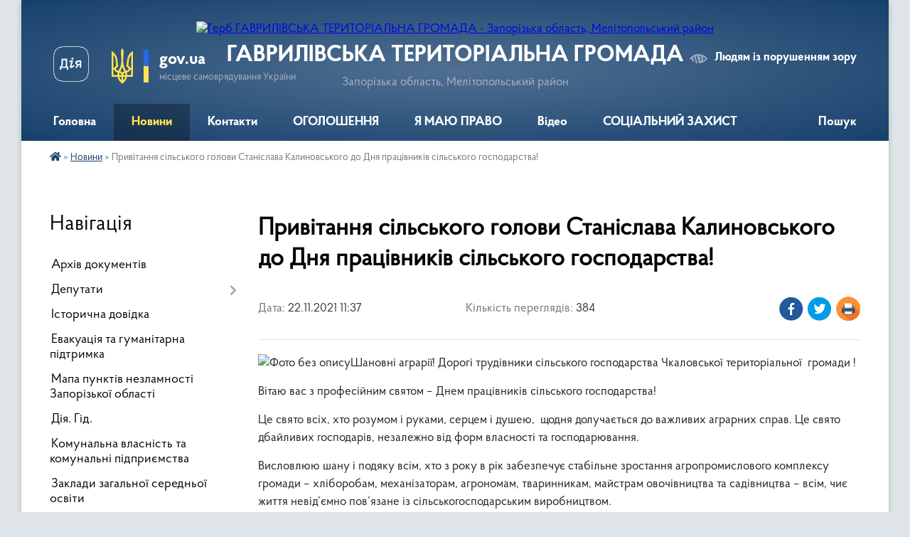

--- FILE ---
content_type: text/html; charset=UTF-8
request_url: https://chkalovska-gromada.gov.ua/news/1637574097/
body_size: 14441
content:
<!DOCTYPE html>
<html lang="uk">
<head>
	<!--[if IE]><meta http-equiv="X-UA-Compatible" content="IE=edge"><![endif]-->
	<meta charset="utf-8">
	<meta name="viewport" content="width=device-width, initial-scale=1">
	<!--[if IE]><script>
		document.createElement('header');
		document.createElement('nav');
		document.createElement('main');
		document.createElement('section');
		document.createElement('article');
		document.createElement('aside');
		document.createElement('footer');
		document.createElement('figure');
		document.createElement('figcaption');
	</script><![endif]-->
	<title>Привітання сільського голови Станіслава Калиновського  до  Дня працівників сільського господарства! | ГАВРИЛІВСЬКА ТЕРИТОРІАЛЬНА ГРОМАДА</title>
	<meta name="description" content="Шановні аграрії! Дорогі трудівники сільського господарства Чкаловської територіальної  громади !. . Вітаю вас з професійним святом &amp;ndash; Днем працівників сільського господарства!. . Це свято всіх, хто розумом і руками, серцем і душею">
	<meta name="keywords" content="Привітання, сільського, голови, Станіслава, Калиновського, , до, , Дня, працівників, сільського, господарства!, |, ГАВРИЛІВСЬКА, ТЕРИТОРІАЛЬНА, ГРОМАДА">

	
		<meta property="og:image" content="https://rada.info/upload/users_files/25970923/895db53da376ab752545ebd6d5f6a4fc.jpg">
	<meta property="og:image:width" content="267">
	<meta property="og:image:height" content="189">
			<meta property="og:title" content="Привітання сільського голови Станіслава Калиновського  до  Дня працівників сільського господарства!">
			<meta property="og:description" content="Шановні аграрії! Дорогі трудівники сільського господарства Чкаловської територіальної&amp;nbsp; громади !">
			<meta property="og:type" content="article">
	<meta property="og:url" content="https://chkalovska-gromada.gov.ua/news/1637574097/">
		
		<link rel="apple-touch-icon" sizes="57x57" href="https://gromada.org.ua/apple-icon-57x57.png">
	<link rel="apple-touch-icon" sizes="60x60" href="https://gromada.org.ua/apple-icon-60x60.png">
	<link rel="apple-touch-icon" sizes="72x72" href="https://gromada.org.ua/apple-icon-72x72.png">
	<link rel="apple-touch-icon" sizes="76x76" href="https://gromada.org.ua/apple-icon-76x76.png">
	<link rel="apple-touch-icon" sizes="114x114" href="https://gromada.org.ua/apple-icon-114x114.png">
	<link rel="apple-touch-icon" sizes="120x120" href="https://gromada.org.ua/apple-icon-120x120.png">
	<link rel="apple-touch-icon" sizes="144x144" href="https://gromada.org.ua/apple-icon-144x144.png">
	<link rel="apple-touch-icon" sizes="152x152" href="https://gromada.org.ua/apple-icon-152x152.png">
	<link rel="apple-touch-icon" sizes="180x180" href="https://gromada.org.ua/apple-icon-180x180.png">
	<link rel="icon" type="image/png" sizes="192x192"  href="https://gromada.org.ua/android-icon-192x192.png">
	<link rel="icon" type="image/png" sizes="32x32" href="https://gromada.org.ua/favicon-32x32.png">
	<link rel="icon" type="image/png" sizes="96x96" href="https://gromada.org.ua/favicon-96x96.png">
	<link rel="icon" type="image/png" sizes="16x16" href="https://gromada.org.ua/favicon-16x16.png">
	<link rel="manifest" href="https://gromada.org.ua/manifest.json">
	<meta name="msapplication-TileColor" content="#ffffff">
	<meta name="msapplication-TileImage" content="https://gromada.org.ua/ms-icon-144x144.png">
	<meta name="theme-color" content="#ffffff">
	
	
		<meta name="robots" content="">
	
    <link rel="preload" href="https://cdnjs.cloudflare.com/ajax/libs/font-awesome/5.9.0/css/all.min.css" as="style">
	<link rel="stylesheet" href="https://cdnjs.cloudflare.com/ajax/libs/font-awesome/5.9.0/css/all.min.css" integrity="sha512-q3eWabyZPc1XTCmF+8/LuE1ozpg5xxn7iO89yfSOd5/oKvyqLngoNGsx8jq92Y8eXJ/IRxQbEC+FGSYxtk2oiw==" crossorigin="anonymous" referrerpolicy="no-referrer" />

    <link rel="preload" href="//gromada.org.ua/themes/km2/css/styles_vip.css?v=3.34" as="style">
	<link rel="stylesheet" href="//gromada.org.ua/themes/km2/css/styles_vip.css?v=3.34">
	<link rel="stylesheet" href="//gromada.org.ua/themes/km2/css/124/theme_vip.css?v=1768834594">
	
		<!--[if lt IE 9]>
	<script src="https://oss.maxcdn.com/html5shiv/3.7.2/html5shiv.min.js"></script>
	<script src="https://oss.maxcdn.com/respond/1.4.2/respond.min.js"></script>
	<![endif]-->
	<!--[if gte IE 9]>
	<style type="text/css">
		.gradient { filter: none; }
	</style>
	<![endif]-->

</head>
<body class="">

	<a href="#top_menu" class="skip-link link" aria-label="Перейти до головного меню (Alt+1)" accesskey="1">Перейти до головного меню (Alt+1)</a>
	<a href="#left_menu" class="skip-link link" aria-label="Перейти до бічного меню (Alt+2)" accesskey="2">Перейти до бічного меню (Alt+2)</a>
    <a href="#main_content" class="skip-link link" aria-label="Перейти до головного вмісту (Alt+3)" accesskey="3">Перейти до текстового вмісту (Alt+3)</a>




	
	<div class="wrap">
		
		<header>
			<div class="header_wrap">
				<div class="logo">
					<a href="https://chkalovska-gromada.gov.ua/" id="logo" class="form_2">
						<img src="https://rada.info/upload/users_files/25970923/gerb/images-4.png" alt="Герб ГАВРИЛІВСЬКА ТЕРИТОРІАЛЬНА ГРОМАДА - Запорізька область, Мелітопольський район">
					</a>
				</div>
				<div class="title">
					<div class="slogan_1">ГАВРИЛІВСЬКА ТЕРИТОРІАЛЬНА ГРОМАДА</div>
					<div class="slogan_2">Запорізька область, Мелітопольський район</div>
				</div>
				<div class="gov_ua_block">
					<a class="diia" href="https://diia.gov.ua/" target="_blank" rel="nofollow" title="Державні послуги онлайн"><img src="//gromada.org.ua/themes/km2/img/diia.png" alt="Логотип Diia"></a>
					<img src="//gromada.org.ua/themes/km2/img/gerb.svg" class="gerb" alt="Герб України">
					<span class="devider"></span>
					<div class="title">
						<b>gov.ua</b>
						<span>місцеве самоврядування України</span>
					</div>
				</div>
								<div class="alt_link">
					<a href="#" rel="nofollow" title="Режим високої контастності" onclick="return set_special('e4eb92d7a6374fa1995d0eff98c0f9f57994c9bf');">Людям із порушенням зору</a>
				</div>
								
				<section class="top_nav">
					<nav class="main_menu" id="top_menu">
						<ul>
														<li class="">
								<a href="https://chkalovska-gromada.gov.ua/main/"><span>Головна</span></a>
																							</li>
														<li class="active has-sub">
								<a href="https://chkalovska-gromada.gov.ua/news/"><span>Новини</span></a>
																<button onclick="return show_next_level(this);" aria-label="Показати підменю"></button>
																								<ul>
																		<li>
										<a href="https://chkalovska-gromada.gov.ua/pensijnij-fond-ukraini-informue-07-58-02-12-12-2018/">Новини Пенсійного фонду України</a>
																													</li>
																		<li>
										<a href="https://chkalovska-gromada.gov.ua/derzhavna-fiskalna-sluzhba-informue-16-55-35-09-11-2018/">Новини Державної податкової служби України</a>
																													</li>
																		<li>
										<a href="https://chkalovska-gromada.gov.ua/informue-veselivskij-rajonnij-sektor-filii-derzhavnoi-ustanovi-centr-probacii-v-zaporizkij-oblasti-09-44-35-25-02-2020/">Новини ВЕСЕЛІВСЬКОГО РАЙОННОГО СЕКТОРУ  Філії Державної установи «Центр пробації» в Запорізькій області</a>
																													</li>
																		<li>
										<a href="https://chkalovska-gromada.gov.ua/sluzhba-zajnyatosti-informue-10-22-02-16-11-2018/">Новини Запорізького обласного центру зайнятості</a>
																													</li>
																		<li>
										<a href="https://chkalovska-gromada.gov.ua/novini-13-19-52-10-06-2021/">новини</a>
																													</li>
																										</ul>
															</li>
														<li class="">
								<a href="https://chkalovska-gromada.gov.ua/feedback/"><span>Контакти</span></a>
																							</li>
														<li class="">
								<a href="https://chkalovska-gromada.gov.ua/more_news/"><span>ОГОЛОШЕННЯ</span></a>
																							</li>
														<li class="">
								<a href="https://chkalovska-gromada.gov.ua/ya-maju-pravo-13-54-53-10-12-2018/"><span>Я МАЮ ПРАВО</span></a>
																							</li>
														<li class="">
								<a href="https://chkalovska-gromada.gov.ua/video-09-52-39-06-05-2020/"><span>Вiдео</span></a>
																							</li>
														<li class=" has-sub">
								<a href="https://chkalovska-gromada.gov.ua/socialnij-zahist-14-21-31-21-01-2025/"><span>СОЦІАЛЬНИЙ ЗАХИСТ</span></a>
																<button onclick="return show_next_level(this);" aria-label="Показати підменю"></button>
																								<ul>
																		<li>
										<a href="https://chkalovska-gromada.gov.ua/socialna-pidtrimka-chleniv-simej-vijskovosluzhbovciv-yaki-znikli-bezvisti-zahopleni-v-polon-abo-zaruchnikami-internovani-u-nejtralnih-derzha-15-15-03-21-01-2025/">Соціальна підтримка членів сімей військовослужбовців, які зникли безвісти, захоплені в полон або заручниками, інтерновані у нейтральних державах</a>
																													</li>
																		<li>
										<a href="https://chkalovska-gromada.gov.ua/dlya-oderzhuvachiv-derzhavnih-socialnih-dopomog-10-58-03-07-10-2025/">Для одержувачів державних соціальних допомог</a>
																													</li>
																		<li class="has-sub">
										<a href="https://chkalovska-gromada.gov.ua/epidtrimka-10-31-03-30-01-2025/">єПідтримка</a>
																				<button onclick="return show_next_level(this);" aria-label="Показати підменю"></button>
																														<ul>
																						<li>
												<a href="https://chkalovska-gromada.gov.ua/regionalna-programa-kompensacii-ipotechnih-kreditiv-u-zaporizhzhi-v-ramkah-derzhavnoi-programi-eoselya-08-54-12-03-10-2025/">Регіональна програма компенсації іпотечних кредитів у Запоріжжі в рамках державної програми "єОселя"</a>
											</li>
																																</ul>
																			</li>
																		<li>
										<a href="https://chkalovska-gromada.gov.ua/socialnij-zahist-13-39-56-14-03-2025/">Про опіку/піклування</a>
																													</li>
																		<li class="has-sub">
										<a href="https://chkalovska-gromada.gov.ua/dlya-vijskovosluzhbovciv-veteraniv-ta-ih-simej-14-30-09-24-02-2025/">ДЛЯ ВІЙСЬКОВОСЛУЖБОВЦІВ, ВЕТЕРАНІВ та їх сімей</a>
																				<button onclick="return show_next_level(this);" aria-label="Показати підменю"></button>
																														<ul>
																						<li>
												<a href="https://chkalovska-gromada.gov.ua/do-dnya-nezalezhnosti-ukraini-–-razova-groshova-dopomoga-dlya-veteraniv-ta-inshih-pilgovih-kategorij-14-13-18-23-07-2025/">До Дня Незалежності України – разова грошова допомога для ветеранів та інших пільгових категорій!</a>
											</li>
																																</ul>
																			</li>
																		<li>
										<a href="https://chkalovska-gromada.gov.ua/vpo-14-22-05-21-01-2025/">ВПО</a>
																													</li>
																										</ul>
															</li>
																				</ul>
					</nav>
					&nbsp;
					<button class="menu-button" id="open-button"><i class="fas fa-bars"></i> Меню сайту</button>
					<a href="https://chkalovska-gromada.gov.ua/search/" rel="nofollow" class="search_button">Пошук</a>
				</section>
				
			</div>
		</header>
				
		<section class="bread_crumbs">
		<div xmlns:v="http://rdf.data-vocabulary.org/#"><a href="https://chkalovska-gromada.gov.ua/" title="Головна сторінка"><i class="fas fa-home"></i></a> &raquo; <a href="https://chkalovska-gromada.gov.ua/news/" aria-current="page">Новини</a>  &raquo; <span>Привітання сільського голови Станіслава Калиновського  до  Дня працівників сільського господарства!</span></div>
	</section>
	
	<section class="center_block">
		<div class="row">
			<div class="grid-25 fr">
				<aside>
				
									
										<div class="sidebar_title">Навігація</div>
										
					<nav class="sidebar_menu" id="left_menu">
						<ul>
														<li class="">
								<a href="https://chkalovska-gromada.gov.ua/docs/"><span>Архів документів</span></a>
																							</li>
														<li class=" has-sub">
								<a href="https://chkalovska-gromada.gov.ua/deputati-02-12-33-11-02-2018/"><span>Депутати</span></a>
																<button onclick="return show_next_level(this);" aria-label="Показати підменю"></button>
																								<ul>
																		<li class="">
										<a href="https://chkalovska-gromada.gov.ua/polozhennya-pro-zvituvannya-17-47-49-04-11-2021/"><span>Положення про звітування</span></a>
																													</li>
																		<li class="">
										<a href="https://chkalovska-gromada.gov.ua/postijni-komisii-radi-13-59-50-06-04-2021/"><span>Постійні комісії ради</span></a>
																													</li>
																		<li class="">
										<a href="https://chkalovska-gromada.gov.ua/grafik-osobistogo-prijomu-08-54-16-03-08-2019/"><span>Графік особистого прийому</span></a>
																													</li>
																										</ul>
															</li>
														<li class="">
								<a href="https://chkalovska-gromada.gov.ua/istorichna-dovidka-02-13-19-11-02-2018/"><span>Історична довідка</span></a>
																							</li>
														<li class="">
								<a href="https://chkalovska-gromada.gov.ua/evakuaciya-ta-gumanitarna-pidtrimka-09-20-35-08-01-2026/"><span>Евакуація та гуманітарна підтримка</span></a>
																							</li>
														<li class="">
								<a href="https://chkalovska-gromada.gov.ua/mapa-punktiv-nezlamnosti-zaporizkoi-oblasti-16-16-45-06-11-2025/"><span>Мапа пунктів незламності Запорізької області</span></a>
																							</li>
														<li class="">
								<a href="https://chkalovska-gromada.gov.ua/diya-gid-15-09-50-14-12-2021/"><span>Дія. Гід.</span></a>
																							</li>
														<li class="">
								<a href="https://chkalovska-gromada.gov.ua/komunalni-pidpriemstva-14-58-38-10-12-2018/"><span>Комунальна власність та комунальні підприємства</span></a>
																							</li>
														<li class="">
								<a href="https://chkalovska-gromada.gov.ua/zakladi-zagalnoi-serednoi-osviti-14-19-42-22-07-2025/"><span>Заклади загальної середньої освіти</span></a>
																							</li>
														<li class=" has-sub">
								<a href="https://chkalovska-gromada.gov.ua/vikonavchij-komitet-1522850596/"><span>Виконавчий комітет</span></a>
																<button onclick="return show_next_level(this);" aria-label="Показати підменю"></button>
																								<ul>
																		<li class="">
										<a href="https://chkalovska-gromada.gov.ua/zasidannya-2022-roku-09-09-01-03-01-2022/"><span>Засідання 2022 року</span></a>
																													</li>
																		<li class="">
										<a href="https://chkalovska-gromada.gov.ua/zasidannya-2021-roku-16-21-40-03-01-2021/"><span>Засідання 2021 року</span></a>
																													</li>
																		<li class="">
										<a href="https://chkalovska-gromada.gov.ua/zasidannya-2020-roku-15-26-40-01-03-2020/"><span>Засідання 2020 року</span></a>
																													</li>
																										</ul>
															</li>
														<li class=" has-sub">
								<a href="https://chkalovska-gromada.gov.ua/regulyatorna-diyalnist-09-05-34-06-03-2019/"><span>Регуляторна діяльність</span></a>
																<button onclick="return show_next_level(this);" aria-label="Показати підменю"></button>
																								<ul>
																		<li class=" has-sub">
										<a href="https://chkalovska-gromada.gov.ua/zviti-pro-vidstezhennya-rezultativnosti-regulyatornih-aktiv-09-10-07-06-03-2019/"><span>Звіти про відстеження результативності регуляторних актів</span></a>
																				<button onclick="return show_next_level(this);" aria-label="Показати підменю"></button>
																														<ul>
																						<li><a href="https://chkalovska-gromada.gov.ua/2021-rik-13-59-50-04-04-2021/"><span>2021</span></a></li>
																																</ul>
																			</li>
																		<li class="">
										<a href="https://chkalovska-gromada.gov.ua/regulyatorni-akti-09-22-45-06-03-2019/"><span>Регуляторні акти</span></a>
																													</li>
																		<li class=" has-sub">
										<a href="https://chkalovska-gromada.gov.ua/povidomlennya-pro-opriljudnennya-08-54-44-06-05-2019/"><span>Повідомлення про оприлюднення</span></a>
																				<button onclick="return show_next_level(this);" aria-label="Показати підменю"></button>
																														<ul>
																						<li><a href="https://chkalovska-gromada.gov.ua/2021-rik-13-46-56-04-04-2021/"><span>2021 рік</span></a></li>
																																</ul>
																			</li>
																		<li class=" has-sub">
										<a href="https://chkalovska-gromada.gov.ua/analizi-regulyatornogo-vplivu-14-01-28-04-04-2021/"><span>Аналізи регуляторного впливу</span></a>
																				<button onclick="return show_next_level(this);" aria-label="Показати підменю"></button>
																														<ul>
																						<li><a href="https://chkalovska-gromada.gov.ua/2021-rik-14-04-19-04-04-2021/"><span>2021 рік</span></a></li>
																																</ul>
																			</li>
																		<li class="">
										<a href="https://chkalovska-gromada.gov.ua/plan-diyalnosti-z-pidgotovki-proektiv-regulyatornih-aktiv-16-56-42-24-11-2019/"><span>План діяльності з підготовки проектів регуляторних  актів</span></a>
																													</li>
																		<li class="">
										<a href="https://chkalovska-gromada.gov.ua/zvit-pro-zdijsnennya-derzhavnoi-regulyatornoi-politiki-16-40-41-25-12-2020/"><span>Звіт про здійснення державної регуляторної політики</span></a>
																													</li>
																		<li class=" has-sub">
										<a href="https://chkalovska-gromada.gov.ua/proekti-regulyatornih-aktiv-11-52-06-30-03-2019/"><span>Проекти регуляторних актів</span></a>
																				<button onclick="return show_next_level(this);" aria-label="Показати підменю"></button>
																														<ul>
																						<li><a href="https://chkalovska-gromada.gov.ua/2021-rik-13-50-51-04-04-2021/"><span>2021 рік</span></a></li>
																																</ul>
																			</li>
																										</ul>
															</li>
														<li class="">
								<a href="https://chkalovska-gromada.gov.ua/ogoloshennya-14-19-52-02-03-2018/"><span>ВАКАНСІЇ</span></a>
																							</li>
														<li class="">
								<a href="https://chkalovska-gromada.gov.ua/proekti-rishen-14-37-05-15-07-2019/"><span>Проекти рішень</span></a>
																							</li>
														<li class=" has-sub">
								<a href="https://chkalovska-gromada.gov.ua/zvernennya-gromadyan-1525524532/"><span>Звернення громадян</span></a>
																<button onclick="return show_next_level(this);" aria-label="Показати підменю"></button>
																								<ul>
																		<li class=" has-sub">
										<a href="https://chkalovska-gromada.gov.ua/zviti-pro-zvernennya-1525524589/"><span>Звіти про звернення</span></a>
																				<button onclick="return show_next_level(this);" aria-label="Показати підменю"></button>
																														<ul>
																						<li><a href="https://chkalovska-gromada.gov.ua/za-2022-rik-11-52-35-01-02-2022/"><span>за 2022 рік</span></a></li>
																						<li><a href="https://chkalovska-gromada.gov.ua/za-2021-rik-15-50-30-24-04-2021/"><span>за 2021 рік</span></a></li>
																						<li><a href="https://chkalovska-gromada.gov.ua/2020-rik-16-39-11-27-04-2020/"><span>за 2020 рік</span></a></li>
																																</ul>
																			</li>
																		<li class="">
										<a href="https://chkalovska-gromada.gov.ua/grafik-osobistogo-prijomu-gromadyan-1530692314/"><span>Графік особистого прийому громадян</span></a>
																													</li>
																		<li class="">
										<a href="https://chkalovska-gromada.gov.ua/poryadok-roboti-zi-zvernennyami-gromadyan-1525697399/"><span>Порядок роботи зі зверненнями громадян</span></a>
																													</li>
																										</ul>
															</li>
														<li class="">
								<a href="https://chkalovska-gromada.gov.ua/komunalna-ustanova-centr-nadannya-socialnih-poslug-11-46-57-21-10-2021/"><span>Комунальна установа "Центр надання соціальних послуг"</span></a>
																							</li>
														<li class=" has-sub">
								<a href="https://chkalovska-gromada.gov.ua/viddil-osvitimolodisportukulturiturizmu-ta-socialnogo-zahistu-naselennya-16-16-22-10-06-2021/"><span>Відділ освіти, молоді, спорту, культури, туризму та соціального захисту населення</span></a>
																<button onclick="return show_next_level(this);" aria-label="Показати підменю"></button>
																								<ul>
																		<li class=" has-sub">
										<a href="javascript:;"><span>Вивчення передового педагогічного досвіду</span></a>
																				<button onclick="return show_next_level(this);" aria-label="Показати підменю"></button>
																														<ul>
																						<li><a href="https://chkalovska-gromada.gov.ua/roz’yasnennya-schodo-vlashtuvannyam-ljudej-pohilogo-viku-osib-z-invalidnistju-do-internatnih-ustanov-sistemi-socialnogo-zahistu-naselennya-13-49-24-26/"><span>РОЗ’ЯСНЕННЯ ЩОДО ВЛАШТУВАННЯМ ЛЮДЕЙ ПОХИЛОГО ВІКУ, ОСІБ З ІНВАЛІДНІСТЮ ДО ІНТЕРНАТНИХ УСТАНОВ СИСТЕМИ СОЦІАЛЬНОГО ЗАХИСТУ НАСЕЛЕННЯ ВІДПОВІДНО ДО ЗАКОНОДАВСТВА УКРАЇНИ</span></a></li>
																																</ul>
																			</li>
																		<li class="">
										<a href="https://chkalovska-gromada.gov.ua/konkurs-na-zamischennya-vakantnoi-posadi-08-37-46-12-10-2021/"><span>конкурс на заміщення вакантної посади</span></a>
																													</li>
																		<li class="">
										<a href="https://chkalovska-gromada.gov.ua/konkurs-na-zamischennya-vakantnoi-posadi-08-37-49-12-10-2021/"><span>конкурс на заміщення вакантної посади</span></a>
																													</li>
																										</ul>
															</li>
														<li class=" has-sub">
								<a href="https://chkalovska-gromada.gov.ua/bezbarʼernist-14-16-49-20-06-2025/"><span>БЕЗБАРʼЄРНІСТЬ</span></a>
																<button onclick="return show_next_level(this);" aria-label="Показати підменю"></button>
																								<ul>
																		<li class="">
										<a href="https://chkalovska-gromada.gov.ua/strilochka-vniz-zapobigannya-korupcii-strilochka-vniz-planuvannya-strilochka-vniz-evroatlantichna-integraciya-akreditovanij-centr-sertifikac-09-34-30-27-10-2025/"><span>Інформація щодо прийнятих нормативно-правових актів у сфері безбар'єрності</span></a>
																													</li>
																		<li class=" has-sub">
										<a href="https://chkalovska-gromada.gov.ua/diyabezbarernist-09-38-37-27-10-2025/"><span>Дія.Безбар'єрність</span></a>
																				<button onclick="return show_next_level(this);" aria-label="Показати підменю"></button>
																														<ul>
																						<li><a href="https://chkalovska-gromada.gov.ua/diyabezbarernist-15-22-10-15-12-2025/"><span>Дія.Безбар'єрність</span></a></li>
																																</ul>
																			</li>
																		<li class=" has-sub">
										<a href="https://chkalovska-gromada.gov.ua/nacionalna-strategiya-iz-stvorennya-bezbar’ernogo-prostoru-v-ukraini-na-period-do-2030-roku-14-18-32-20-06-2025/"><span>Національна стратегія із створення безбар’єрного простору в Україні на період до 2030 року</span></a>
																				<button onclick="return show_next_level(this);" aria-label="Показати підменю"></button>
																														<ul>
																						<li><a href="https://chkalovska-gromada.gov.ua/scho-take-bezbarʼernist-09-26-56-27-10-2025/"><span>Що таке безбарʼєрність</span></a></li>
																						<li><a href="https://chkalovska-gromada.gov.ua/bezbarernist-09-28-24-27-10-2025/"><span>Довідник безбар'єрності</span></a></li>
																						<li><a href="https://chkalovska-gromada.gov.ua/informacijna-pamyatka-bezbarernist-09-50-24-27-10-2025/"><span>Інформаційна пам'ятка "Безбар'єрність"</span></a></li>
																						<li><a href="https://chkalovska-gromada.gov.ua/bezbar’erne-seredovische-v-gromadi-15-12-41-15-12-2025/"><span>Безбар’єрне середовище в громаді</span></a></li>
																																</ul>
																			</li>
																										</ul>
															</li>
														<li class="">
								<a href="https://chkalovska-gromada.gov.ua/dostup-do-publichnoi-informacii-11-14-52-23-02-2022/"><span>Доступ до публічної інформації</span></a>
																							</li>
														<li class=" has-sub">
								<a href="https://chkalovska-gromada.gov.ua/civilnij-zahist-15-39-55-16-12-2024/"><span>Цивільний захист</span></a>
																<button onclick="return show_next_level(this);" aria-label="Показати підменю"></button>
																								<ul>
																		<li class="">
										<a href="https://chkalovska-gromada.gov.ua/mapa-ukrittiv-15-41-22-16-12-2024/"><span>Мапа укриттів м.Запоріжжя</span></a>
																													</li>
																		<li class="">
										<a href="https://chkalovska-gromada.gov.ua/yak-vizhiti-v-umovah-vijni-16-16-32-16-12-2024/"><span>Як вижити в умовах війни</span></a>
																													</li>
																		<li class="">
										<a href="https://chkalovska-gromada.gov.ua/scho-robiti-yakscho-trapivsya-zaval-u-zrujnovanomu-budinku-16-28-30-16-12-2024/"><span>ЩО РОБИТИ, ЯКЩО ТРАПИВСЯ ЗАВАЛ У ЗРУЙНОВАНОМУ БУДИНКУ</span></a>
																													</li>
																		<li class="">
										<a href="https://chkalovska-gromada.gov.ua/dii-naselennya-pri-avarii-na-aes-v-umovah-bojovih-dij-16-31-54-16-12-2024/"><span>Дії населення, при  аварії на АЕС в умовах бойових дій</span></a>
																													</li>
																		<li class="">
										<a href="https://chkalovska-gromada.gov.ua/dii-pid-chas-ataki-droniv-16-33-49-16-12-2024/"><span>ДІЇ ПІД ЧАС АТАКИ  ДРОНІВ</span></a>
																													</li>
																		<li class="">
										<a href="https://chkalovska-gromada.gov.ua/dii-naselennya-pri-provedenni-evakuacii-16-36-27-16-12-2024/"><span>Дії населення при проведенні евакуації</span></a>
																													</li>
																		<li class="">
										<a href="https://chkalovska-gromada.gov.ua/yak-pidgotovutisya-do-nastannya-ns-16-42-58-16-12-2024/"><span>Як підготовутися до настання НС</span></a>
																													</li>
																		<li class="">
										<a href="https://chkalovska-gromada.gov.ua/pravila-poved-u-natovpi-16-45-42-16-12-2024/"><span>Правила повед у натовпі</span></a>
																													</li>
																		<li class="">
										<a href="https://chkalovska-gromada.gov.ua/scho-robiti-yakscho-e-zagroza-obvalu-budinku-16-49-56-16-12-2024/"><span>ЩО РОБИТИ, ЯКЩО Є ЗАГРОЗА ОБВАЛУ БУДИНКУ?</span></a>
																													</li>
																		<li class="">
										<a href="https://chkalovska-gromada.gov.ua/dii-naselennya-u-razi-viyavlennya-pidozrilih-predmetiv-scho-mozhut-buti-vikoristani-dlya-vchinennya-teraktu-16-52-55-16-12-2024/"><span>Дії населення у разі виявлення  підозрілих предметів, що можуть бути використані для вчинення теракту</span></a>
																													</li>
																		<li class="">
										<a href="https://chkalovska-gromada.gov.ua/pravila-povedinki-na-richkah-ta-vodojmah-12-42-43-17-12-2024/"><span>Правила поведінки на річках та водоймах</span></a>
																													</li>
																										</ul>
															</li>
														<li class=" has-sub">
								<a href="https://chkalovska-gromada.gov.ua/programa-socialnoekonomichnogo-ta-kulturnogo-rozvitku-teritorii-08-28-46-12-07-2019/"><span>Програма соціально-економічного та культурного розвитку території</span></a>
																<button onclick="return show_next_level(this);" aria-label="Показати підменю"></button>
																								<ul>
																		<li class="">
										<a href="https://chkalovska-gromada.gov.ua/na-2021-rik-14-11-25-06-04-2021/"><span>на 2021 рік</span></a>
																													</li>
																		<li class="">
										<a href="https://chkalovska-gromada.gov.ua/2019-rik-08-29-12-12-07-2019/"><span>на 2019 рік</span></a>
																													</li>
																		<li class="">
										<a href="https://chkalovska-gromada.gov.ua/2020-rik-08-25-20-02-04-2020/"><span>на 2020 рік</span></a>
																													</li>
																										</ul>
															</li>
														<li class=" has-sub">
								<a href="https://chkalovska-gromada.gov.ua/chkalovska-silska-teritorialna-viborcha-komisiya-melitopolskogo-rajonu-zaporizkoi-oblasti-16-16-54-06-09-2020/"><span>Чкаловська сільська територіальна виборча комісія  Мелітопольського району Запорізької області</span></a>
																<button onclick="return show_next_level(this);" aria-label="Показати підменю"></button>
																								<ul>
																		<li class="">
										<a href="https://chkalovska-gromada.gov.ua/zasidannya-komisii-16-18-47-06-09-2020/"><span>Засідання комісії</span></a>
																													</li>
																		<li class="">
										<a href="https://chkalovska-gromada.gov.ua/protokoli-pro-rezultati-golosuvannya-09-08-03-09-11-2020/"><span>Протоколи про результати голосування</span></a>
																													</li>
																		<li class="">
										<a href="https://chkalovska-gromada.gov.ua/informacijni-plakati-kandidativ-na-posadu-silskogo-golovi-chkalovskoi-silskoi-radi-melitopolskogo-rajonu-zaporizkoi-oblasti-14-01-51-08-10-2020/"><span>Інформаційні плакати кандидатів на посаду сільського голови Чкаловської сільської ради</span></a>
																													</li>
																		<li class="">
										<a href="https://chkalovska-gromada.gov.ua/informacijni-plakati-kandidativ-v-deputati-chkalovskoi-silskoi-radi-14-10-08-08-10-2020/"><span>Інформаційні плакати кандидатів в депутати Чкаловської сільської ради</span></a>
																													</li>
																		<li class="">
										<a href="https://chkalovska-gromada.gov.ua/sklad-dilnichnih-viborchih-komisij-18-14-26-08-10-2020/"><span>СКЛАД дільничних виборчих комісій</span></a>
																													</li>
																										</ul>
															</li>
														<li class="">
								<a href="https://chkalovska-gromada.gov.ua/zabezpechennya-rivnih-prav-ta-mozhlivostej-zhinok-i-cholovikiv-15-22-15-22-04-2025/"><span>Забезпечення рівних прав та можливостей жінок і чоловіків</span></a>
																							</li>
														<li class="">
								<a href="https://chkalovska-gromada.gov.ua/vidomi-ta-pochesni-zemlyaki-14-46-31-13-03-2021/"><span>Відомі та почесні земляки</span></a>
																							</li>
														<li class=" has-sub">
								<a href="https://chkalovska-gromada.gov.ua/povidomna-reestraciya-kolektivnih-dogovoriv-15-47-02-13-03-2021/"><span>Повідомна реєстрація колективних договорів</span></a>
																<button onclick="return show_next_level(this);" aria-label="Показати підменю"></button>
																								<ul>
																		<li class="">
										<a href="https://chkalovska-gromada.gov.ua/reestr-kolektivnih-dogovoriv-i-zmin-do-nih-za-2021-rik-15-48-24-13-03-2021/"><span>Реєстр колективних договорів, змін та доповнень до них</span></a>
																													</li>
																										</ul>
															</li>
														<li class=" has-sub">
								<a href="https://chkalovska-gromada.gov.ua/bjudzhet-17-43-52-28-12-2020/"><span>БЮДЖЕТ</span></a>
																<button onclick="return show_next_level(this);" aria-label="Показати підменю"></button>
																								<ul>
																		<li class="">
										<a href="https://chkalovska-gromada.gov.ua/na-2022-rik-09-29-09-30-12-2021/"><span>на 2022 рік</span></a>
																													</li>
																		<li class="">
										<a href="https://chkalovska-gromada.gov.ua/na-2021-rik-17-45-31-28-12-2020/"><span>на 2021 рік</span></a>
																													</li>
																		<li class="">
										<a href="https://chkalovska-gromada.gov.ua/2019-rik-17-50-05-28-12-2020/"><span>на 2019 рік</span></a>
																													</li>
																		<li class="">
										<a href="https://chkalovska-gromada.gov.ua/na-2020-rik-17-50-56-28-12-2020/"><span>на 2020 рік</span></a>
																													</li>
																		<li class=" has-sub">
										<a href="https://chkalovska-gromada.gov.ua/na-2025-rik-15-52-39-12-12-2024/"><span>на 2025 рік</span></a>
																				<button onclick="return show_next_level(this);" aria-label="Показати підменю"></button>
																														<ul>
																						<li><a href="https://chkalovska-gromada.gov.ua/zviti-pro-vikonannya-pasportiv-bjudzhetnih-program-mb-11-52-17-07-01-2025/"><span>Звіти про виконання паспортів бюджетних програм МБ</span></a></li>
																						<li><a href="https://chkalovska-gromada.gov.ua/rozporyadzhennya-z-pitan-bjudzhetu-17-01-15-16-12-2024/"><span>Розпорядження з питань бюджету</span></a></li>
																						<li><a href="https://chkalovska-gromada.gov.ua/bjudzhetni-miscevi-programi-17-01-54-16-12-2024/"><span>Бюджетні місцеві програми</span></a></li>
																						<li><a href="https://chkalovska-gromada.gov.ua/zviti-pro-vikonannya-bjudzhetu-17-02-27-16-12-2024/"><span>Звіти про виконання бюджету</span></a></li>
																						<li><a href="https://chkalovska-gromada.gov.ua/pasporta-bjudzhetnih-program-17-03-06-16-12-2024/"><span>Паспорта бюджетних програм МБ</span></a></li>
																						<li><a href="https://chkalovska-gromada.gov.ua/bjudzhetni-zapiti-17-03-36-16-12-2024/"><span>Бюджетні запити</span></a></li>
																						<li><a href="https://chkalovska-gromada.gov.ua/perelik-bjudzhetnih-program-09-30-35-27-02-2025/"><span>Перелік бюджетних програм</span></a></li>
																																</ul>
																			</li>
																		<li class=" has-sub">
										<a href="https://chkalovska-gromada.gov.ua/na-2024-rik-08-32-30-14-10-2024/"><span>на 2024 рік</span></a>
																				<button onclick="return show_next_level(this);" aria-label="Показати підменю"></button>
																														<ul>
																						<li><a href="https://chkalovska-gromada.gov.ua/zviti-pro-vikonannya-pasportiv-bjudzhetnih-program-mb-11-18-46-18-02-2025/"><span>Звіти про виконання паспортів бюджетних програм МБ</span></a></li>
																						<li><a href="https://chkalovska-gromada.gov.ua/rozporyadzhennya-z-pitan-bjudzhetu-11-19-18-18-02-2025/"><span>Розпорядження з питань бюджету</span></a></li>
																						<li><a href="https://chkalovska-gromada.gov.ua/bjudzhetni-miscevi-programi-11-20-03-18-02-2025/"><span>Бюджетні місцеві програми</span></a></li>
																						<li><a href="https://chkalovska-gromada.gov.ua/zviti-pro-vikonannya-bjudzhetu-11-20-32-18-02-2025/"><span>Звіти про виконання бюджету</span></a></li>
																						<li><a href="https://chkalovska-gromada.gov.ua/pasporta-bjudzhetnih-program-mb-11-21-04-18-02-2025/"><span>Паспорта бюджетних програм МБ</span></a></li>
																						<li><a href="https://chkalovska-gromada.gov.ua/bjudzhetni-zapiti-11-21-29-18-02-2025/"><span>Бюджетні запити</span></a></li>
																						<li><a href="https://chkalovska-gromada.gov.ua/prognoz-bjudzhetu-na-20222024-roki-11-26-51-18-02-2025/"><span>Прогноз бюджету на 2022-2024 роки</span></a></li>
																						<li><a href="https://chkalovska-gromada.gov.ua/ocinka-efektivnosti-bp-za-2024-rik-11-32-42-18-02-2025/"><span>Оцінка ефективності БП за 2024 рік</span></a></li>
																						<li><a href="https://chkalovska-gromada.gov.ua/perelik-miscevih-bjudzhetnih-program-11-35-49-18-02-2025/"><span>Перелік бюджетних програм</span></a></li>
																																</ul>
																			</li>
																		<li class=" has-sub">
										<a href="https://chkalovska-gromada.gov.ua/2026-rik-09-55-17-27-11-2025/"><span>на 2026 рік</span></a>
																				<button onclick="return show_next_level(this);" aria-label="Показати підменю"></button>
																														<ul>
																						<li><a href="https://chkalovska-gromada.gov.ua/rozporyadzhennya-z-pitan-bjudzhetu-08-36-56-05-01-2026/"><span>Розпорядження з питань бюджету</span></a></li>
																						<li><a href="https://chkalovska-gromada.gov.ua/bjudzhetni-zapiti-na-20262028-roki-09-57-00-27-11-2025/"><span>Бюджетні запити на 2026-2028 роки</span></a></li>
																																</ul>
																			</li>
																										</ul>
															</li>
														<li class=" has-sub">
								<a href="https://chkalovska-gromada.gov.ua/rozporyadzhennya-silskogo-golovi-11-09-51-19-06-2024/"><span>Розпорядження сільського голови</span></a>
																<button onclick="return show_next_level(this);" aria-label="Показати підменю"></button>
																								<ul>
																		<li class="">
										<a href="https://chkalovska-gromada.gov.ua/2025-rik-15-45-02-25-03-2025/"><span>2025 рік</span></a>
																													</li>
																		<li class="">
										<a href="https://chkalovska-gromada.gov.ua/2024-rik-11-12-10-19-06-2024/"><span>2024 рік</span></a>
																													</li>
																										</ul>
															</li>
														<li class=" has-sub">
								<a href="https://chkalovska-gromada.gov.ua/finansovij-viddil-16-41-05-11-02-2019/"><span>ВІДДІЛ ФІНАНСІВ</span></a>
																<button onclick="return show_next_level(this);" aria-label="Показати підменю"></button>
																								<ul>
																		<li class=" has-sub">
										<a href="https://chkalovska-gromada.gov.ua/informaciya-schodo-nadhodzhennya-dohodiv-ta-zdijsnennya-vidatkiv-17-44-57-16-04-2021/"><span>Інформація щодо надходження доходів та здійснення видатків</span></a>
																				<button onclick="return show_next_level(this);" aria-label="Показати підменю"></button>
																														<ul>
																						<li><a href="https://chkalovska-gromada.gov.ua/2021-rik-13-48-12-19-04-2021/"><span>2021 рік</span></a></li>
																						<li><a href="https://chkalovska-gromada.gov.ua/2022-rik-10-47-48-17-02-2022/"><span>2022 рік</span></a></li>
																																</ul>
																			</li>
																		<li class="">
										<a href="https://chkalovska-gromada.gov.ua/informaciya-pro-vikonannya-bjudzhetu-17-45-31-16-04-2021/"><span>Інформація про виконання бюджету</span></a>
																													</li>
																		<li class="">
										<a href="https://chkalovska-gromada.gov.ua/rishennya-sesii-z-pitan-bjudzhetu-17-46-46-16-04-2021/"><span>Рішення сесії з питань бюджету</span></a>
																													</li>
																		<li class=" has-sub">
										<a href="https://chkalovska-gromada.gov.ua/perelik-bjudzhetnih-i-miscevih-program-17-47-35-16-04-2021/"><span>Перелік бюджетних і місцевих програм</span></a>
																				<button onclick="return show_next_level(this);" aria-label="Показати підменю"></button>
																														<ul>
																						<li><a href="https://chkalovska-gromada.gov.ua/2021-rik-13-55-05-19-04-2021/"><span>2021 рік</span></a></li>
																						<li><a href="https://chkalovska-gromada.gov.ua/2024-rik-09-02-18-11-07-2024/"><span>2024 рік</span></a></li>
																						<li><a href="https://chkalovska-gromada.gov.ua/2022-rik-10-56-24-17-02-2022/"><span>2022 рік</span></a></li>
																																</ul>
																			</li>
																		<li class="">
										<a href="https://chkalovska-gromada.gov.ua/ocinka-efektivnosti-bp-za-2024-rik-15-18-51-12-02-2025/"><span>Оцінка ефективності БП за 2024 рік</span></a>
																													</li>
																		<li class="">
										<a href="https://chkalovska-gromada.gov.ua/bjudzhetni-zapiti-2022-rik-14-21-34-02-12-2021/"><span>Бюджетні запити</span></a>
																													</li>
																		<li class="">
										<a href="https://chkalovska-gromada.gov.ua/prognoz-bjudzhetu-na-20222024-roki-13-44-04-01-09-2021/"><span>Прогноз бюджету на 2022-2024 роки.</span></a>
																													</li>
																		<li class="">
										<a href="https://chkalovska-gromada.gov.ua/instrukciya-z-pidgotovki-bjudzhetnih-zapitiv-16-14-31-08-09-2020/"><span>ІНСТРУКЦІЯ з підготовки бюджетних запитів</span></a>
																													</li>
																		<li class=" has-sub">
										<a href="https://chkalovska-gromada.gov.ua/pasporti-bjudzhetnih-program-10-01-37-25-02-2020/"><span>Паспорти бюджетних програм</span></a>
																				<button onclick="return show_next_level(this);" aria-label="Показати підменю"></button>
																														<ul>
																						<li><a href="https://chkalovska-gromada.gov.ua/2025-rik-09-19-24-27-01-2025/"><span>2025 рік</span></a></li>
																						<li><a href="https://chkalovska-gromada.gov.ua/2024-rik-11-07-19-19-06-2024/"><span>2024 рік</span></a></li>
																						<li><a href="https://chkalovska-gromada.gov.ua/2022-15-03-58-26-01-2022/"><span>2022 рік</span></a></li>
																						<li><a href="https://chkalovska-gromada.gov.ua/2021-08-37-05-04-03-2021/"><span>2021 рік</span></a></li>
																						<li><a href="https://chkalovska-gromada.gov.ua/2019-rik-10-02-25-25-02-2020/"><span>2019 рік</span></a></li>
																						<li><a href="https://chkalovska-gromada.gov.ua/2020-rik-10-02-50-25-02-2020/"><span>2020 рік</span></a></li>
																																</ul>
																			</li>
																		<li class=" has-sub">
										<a href="https://chkalovska-gromada.gov.ua/zviti-pro-vikonannya-pasportiv-bjudzhetnih-program-11-40-39-04-03-2020/"><span>Звіти про виконання паспортів бюджетних програм</span></a>
																				<button onclick="return show_next_level(this);" aria-label="Показати підменю"></button>
																														<ul>
																						<li><a href="https://chkalovska-gromada.gov.ua/2022-15-02-11-26-01-2022/"><span>за 2022 рік</span></a></li>
																						<li><a href="https://chkalovska-gromada.gov.ua/za-2024-rik-10-08-45-29-01-2025/"><span>за 2024 рік</span></a></li>
																						<li><a href="https://chkalovska-gromada.gov.ua/2021-rik-13-17-48-24-01-2022/"><span>за 2021 рік</span></a></li>
																						<li><a href="https://chkalovska-gromada.gov.ua/2019-rik-11-41-03-04-03-2020/"><span>за 2019 рік</span></a></li>
																																</ul>
																			</li>
																										</ul>
															</li>
														<li class=" has-sub">
								<a href="https://chkalovska-gromada.gov.ua/generalnij-plan-skorniivka-07-34-38-11-06-2021/"><span>Громадське обговорення</span></a>
																<button onclick="return show_next_level(this);" aria-label="Показати підменю"></button>
																								<ul>
																		<li class="">
										<a href="https://chkalovska-gromada.gov.ua/selo-korniivka-07-39-37-11-06-2021/"><span>село Корніївка</span></a>
																													</li>
																		<li class="">
										<a href="https://chkalovska-gromada.gov.ua/selo-chkalove-07-40-43-11-06-2021/"><span>село Чкалове</span></a>
																													</li>
																										</ul>
															</li>
														<li class="">
								<a href="https://chkalovska-gromada.gov.ua/proekti-rishen-1528292992/"><span>Проекти рішень</span></a>
																							</li>
														<li class="">
								<a href="https://chkalovska-gromada.gov.ua/voni-zaginuli-za-batkivschinu-16-00-07-28-08-2024/"><span>Вони загинули за Батьківщину</span></a>
																							</li>
														<li class=" has-sub">
								<a href="https://chkalovska-gromada.gov.ua/sesii-silskoi-radi-1530686651/"><span>Сесії сільської ради</span></a>
																<button onclick="return show_next_level(this);" aria-label="Показати підменю"></button>
																								<ul>
																		<li class="">
										<a href="https://chkalovska-gromada.gov.ua/2019-rik-11-12-07-11-02-2019/"><span>Засідання 2019 року</span></a>
																													</li>
																		<li class="">
										<a href="https://chkalovska-gromada.gov.ua/zasidannya-2022-roku-09-09-32-03-01-2022/"><span>Засідання 2022 року</span></a>
																													</li>
																		<li class="">
										<a href="https://chkalovska-gromada.gov.ua/2020-rik-13-57-58-17-02-2020/"><span>Засідання 2020 року</span></a>
																													</li>
																		<li class="">
										<a href="https://chkalovska-gromada.gov.ua/2018-rik-1530686723/"><span>Засідання 2018 року</span></a>
																													</li>
																		<li class="">
										<a href="https://chkalovska-gromada.gov.ua/2021-rik-09-11-37-04-03-2021/"><span>Засідання 2021 року</span></a>
																													</li>
																										</ul>
															</li>
														<li class=" has-sub">
								<a href="https://chkalovska-gromada.gov.ua/chkalovska-silska-vijskova-administraciya-08-27-17-05-06-2024/"><span>ГАВРИЛІВСЬКА СІЛЬСЬКА ВІЙСЬКОВА АДМІНІСТРАЦІЯ</span></a>
																<button onclick="return show_next_level(this);" aria-label="Показати підменю"></button>
																								<ul>
																		<li class="">
										<a href="https://chkalovska-gromada.gov.ua/perevirka-peredbachena-zu-pro-ochischennya-vladi-08-29-12-27-06-2024/"><span>Перевірка передбачена ЗУ "Про очищення влади"</span></a>
																													</li>
																		<li class=" has-sub">
										<a href="https://chkalovska-gromada.gov.ua/rozporyadzhennya-za-2025-rik-12-16-47-07-01-2025/"><span>РОЗПОРЯДЖЕННЯ за 2025 рік</span></a>
																				<button onclick="return show_next_level(this);" aria-label="Показати підменю"></button>
																														<ul>
																						<li><a href="https://chkalovska-gromada.gov.ua/z-osnovnoi-diyalnosti-12-19-05-07-01-2025/"><span>З основної діяльності</span></a></li>
																																</ul>
																			</li>
																		<li class=" has-sub">
										<a href="https://chkalovska-gromada.gov.ua/rozporyadzhennya-za-2024-rik-08-28-14-05-06-2024/"><span>РОЗПОРЯДЖЕННЯ ЗА 2024 РІК</span></a>
																				<button onclick="return show_next_level(this);" aria-label="Показати підменю"></button>
																														<ul>
																						<li><a href="https://chkalovska-gromada.gov.ua/z-osobovogo-skladu-08-26-38-27-06-2024/"><span>З особового складу</span></a></li>
																						<li><a href="https://chkalovska-gromada.gov.ua/z-osnovnoi-diyalnosti-08-29-37-05-06-2024/"><span>З основної діяльності</span></a></li>
																																</ul>
																			</li>
																		<li class="">
										<a href="https://chkalovska-gromada.gov.ua/grafik-roboti-sva-16-22-24-11-09-2024/"><span>Графік роботи СВА</span></a>
																													</li>
																		<li class=" has-sub">
										<a href="https://chkalovska-gromada.gov.ua/zvernennya-gromadyan-11-55-10-05-07-2024/"><span>Звернення громадян</span></a>
																				<button onclick="return show_next_level(this);" aria-label="Показати підменю"></button>
																														<ul>
																						<li><a href="https://chkalovska-gromada.gov.ua/poryadku-roboti-iz-zvernennyami-gromadyan-16-27-22-12-12-2024/"><span>Порядок роботи із зверненнями громадян у СВА</span></a></li>
																						<li><a href="https://chkalovska-gromada.gov.ua/grafik-osobistogo-prijomu-gromadyan-kerivnictvom-sva-16-33-02-12-12-2024/"><span>Графік особистого прийому громадян керівництвом СВА</span></a></li>
																																</ul>
																			</li>
																										</ul>
															</li>
														<li class="">
								<a href="https://chkalovska-gromada.gov.ua/osnovni-pidpriemstva-gromadi-1535464344/"><span>Основні підприємства громади</span></a>
																							</li>
														<li class="">
								<a href="https://chkalovska-gromada.gov.ua/investicijnij-pasport-chkalovskoi-otg-08-57-22-06-11-2020/"><span>ІНВЕСТИЦІЙНИЙ ПАСПОРТ ЧКАЛОВСЬКОЇ ОТГ</span></a>
																							</li>
														<li class=" has-sub">
								<a href="https://chkalovska-gromada.gov.ua/miscevi-podatki-i-zbori-11-10-49-25-06-2019/"><span>Місцеві податки і збори</span></a>
																<button onclick="return show_next_level(this);" aria-label="Показати підменю"></button>
																								<ul>
																		<li class="">
										<a href="https://chkalovska-gromada.gov.ua/2020-rik-10-09-45-27-09-2020/"><span>на 2021 рік</span></a>
																													</li>
																		<li class="">
										<a href="https://chkalovska-gromada.gov.ua/na-2022-rik-11-54-52-07-07-2021/"><span>із 01.01.2022 року без терміново</span></a>
																													</li>
																		<li class="">
										<a href="https://chkalovska-gromada.gov.ua/2018-rik-11-17-45-25-06-2019/"><span>на 2019 рік</span></a>
																													</li>
																		<li class="">
										<a href="https://chkalovska-gromada.gov.ua/2019-rik-11-30-43-25-06-2019/"><span>на 2020 рік</span></a>
																													</li>
																										</ul>
															</li>
														<li class=" has-sub">
								<a href="https://chkalovska-gromada.gov.ua/medicina-17-16-32-12-12-2018/"><span>Медицина</span></a>
																<button onclick="return show_next_level(this);" aria-label="Показати підменю"></button>
																								<ul>
																		<li class="">
										<a href="https://chkalovska-gromada.gov.ua/grafik-provedennya-viiznih-prijomiv-likaryami-knp-chkalovska-agpsm-10-31-06-16-08-2021/"><span>Графік проведення виїзних прийомів лікарями КНП "Чкаловська АГПСМ"</span></a>
																													</li>
																		<li class="">
										<a href="https://chkalovska-gromada.gov.ua/imunizaciya-09-47-44-11-11-2025/"><span>ІМУНІЗАЦІЯ</span></a>
																													</li>
																		<li class="">
										<a href="https://chkalovska-gromada.gov.ua/knp-chkalovska-ambulatoriya-grupovoi-praktiki-simejnoi-medicini-chkalovskoi-silskoi-radi-veselivskogo-rajonu-zaporizkoi-oblasti-17-17-49-12-12-2018/"><span>КНП "Чкаловська амбулаторія групової практики сімейної медицини Чкаловської сільської ради Веселівського району Запорізької області"</span></a>
																													</li>
																										</ul>
															</li>
														<li class="">
								<a href="https://chkalovska-gromada.gov.ua/zakladi-doshkilnoi-osviti-10-49-45-22-07-2025/"><span>Заклади дошкільної освіти</span></a>
																							</li>
													</ul>
						
												
					</nav>

									
					
					
					
					
										<div id="banner_block">

						<p style="margin:0cm 0cm 10pt"><a rel="nofollow" href="https://howareu.com/" target="_blank"><img alt="Фото без опису" src="https://rada.info/upload/users_files/25970923/a84d06ccec425d406f2ea1f7cb54f7cc.png" style="width: 1000px; height: 1000px;" /></a><br />
<a rel="nofollow" href="https://thedigital.gov.ua/news/zemelni-poslugi-na-gidi-z-derzhavnikh-poslug"><img alt="Фото без опису" src="https://rada.info/upload/users_files/25970923/3d763264c718f60f780e519ef197644d.jpg" style="width: 391px; height: 260px;" /></a></p>

<p style="margin:0cm 0cm 10pt"><a rel="nofollow" href="https://guide.diia.gov.ua/"><img alt="Фото без опису" src="https://rada.info/upload/users_files/25970923/623dcd7411f16124d47e0aade0ddc552.jpg" style="width: 634px; height: 264px;" /></a><a rel="nofollow" href="https://center.diia.gov.ua/"><img alt="Фото без опису" src="https://rada.info/upload/users_files/25970923/99e14fbb11f919e204af616dfb879a9b.jpg" style="width: 377px; height: 250px;" /></a><a rel="nofollow" href="https://czo.gov.ua/"><img alt="Фото без опису" src="https://rada.info/upload/users_files/25970923/099df474290b93c7a69fbbf84ff2e2d2.png" style="width: 260px; height: 260px;" /></a><a rel="nofollow" href="https://www.dilovamova.com/"><img alt="Фото без опису" src="https://rada.info/upload/users_files/25970923/f9c754bc56acfbf21a00f12339623992.png" style="width: 208px; height: 260px;" /></a></p>

<p>&nbsp;</p>

<p style="text-align: center;">&nbsp;</p>

<p>&nbsp;</p>
						<div class="clearfix"></div>

						
						<div class="clearfix"></div>

					</div>
				
				</aside>
			</div>
			<div class="grid-75">

				<main id="main_content">

																		<h1>Привітання сільського голови Станіслава Калиновського  до  Дня працівників сільського господарства!</h1>


<div class="row ">
	<div class="grid-30 one_news_date">
		Дата: <span>22.11.2021 11:37</span>
	</div>
	<div class="grid-30 one_news_count">
		Кількість переглядів: <span>384</span>
	</div>
		<div class="grid-30 one_news_socials">
		<button class="social_share" data-type="fb"><img src="//gromada.org.ua/themes/km2/img/share/fb.png" alt="Іконка Фейсбук"></button>
		<button class="social_share" data-type="tw"><img src="//gromada.org.ua/themes/km2/img/share/tw.png" alt="Іконка Твітер"></button>
		<button class="print_btn" onclick="window.print();"><img src="//gromada.org.ua/themes/km2/img/share/print.png" alt="Іконка принтера"></button>
	</div>
		<div class="clearfix"></div>
</div>

<hr>

<p><img alt="Фото без опису"  alt="" src="https://rada.info/upload/users_files/25970923/895db53da376ab752545ebd6d5f6a4fc.jpg" style="width: 353px; height: 250px;" />Шановні аграрії! Дорогі трудівники сільського господарства Чкаловської територіальної&nbsp; громади !</p>

<p>Вітаю вас з професійним святом &ndash; Днем працівників сільського господарства!</p>

<p>Це свято всіх, хто розумом і руками, серцем і душею,&nbsp; щодня долучається до важливих аграрних справ. Це свято дбайливих господарів, незалежно від форм власності та господарювання.</p>

<p>Висловлюю шану і подяку всім, хто з року в рік забезпечує стабільне зростання агропромислового комплексу громади &ndash; хліборобам, механізаторам, агрономам, тваринникам, майстрам овочівництва та садівництва &ndash; всім, чиє життя невід&rsquo;ємно пов&rsquo;язане із сільськогосподарським виробництвом.</p>

<p>Завдяки Вашій господарській дбайливості, знанням і наполегливості живе село, розвивається сільське господарство, яке є визначною складовою розвитку держави, запорукою її процвітання. Ваші працьовиті руки, природна мудрість, багатий досвід живлять українську ниву, стверджуючи істину: якщо є урожай, то у народі мир і спокій.</p>

<p>З почуттям глибокої шани та поваги щиро дякую усім працівникам сільського господарства - хліборобам, механізаторам, агрономам, тваринникам, майстрам овочівництва та садівництва - за самовіддану працю, за розуміння і мудрість, за натруджені руки. Нехай не переводиться селянський рід на українській землі, а праця відданих їй трударів буде належно поцінованою.</p>

<p>Міцного здоров&rsquo;я вам, миру, злагоди, невичерпних життєвих сил і нових здобутків! Хай і надалі рясно колосяться щедрими врожаями ниви, хай втілюються в життя Ваші плани, задуми та сподівання на радість рідним, на благо розквіту рідної України. Природні стихії хай обходять Вас стороною, а родини живуть у сімейному затишку, щасті, добробуті та при доброму здоров&#39;ї! Зі святом Вас!</p>

<p>З повагою, сільський голова Станіслав КАЛИНОВСЬКИЙ.</p>
<div class="clearfix"></div>

<hr>



<p><a href="https://chkalovska-gromada.gov.ua/news/" class="btn btn-grey">&laquo; повернутися</a></p>											
				</main>
				
			</div>
			<div class="clearfix"></div>
		</div>
	</section>
	
	
	<footer>
		
		<div class="row">
			<div class="grid-40 socials">
				<p>
					<a href="https://gromada.org.ua/rss/124/" rel="nofollow" target="_blank" title="RSS-стрічка новин"><i class="fas fa-rss"></i></a>
										<a href="https://chkalovska-gromada.gov.ua/feedback/#chat_bot" title="Наша громада в смартфоні"><i class="fas fa-robot"></i></a>
																				<a href="Гаврилівська громада Мелітопольського району Запорізької області" rel="nofollow" target="_blank" title="Сторінка у Фейсбук"><i class="fab fa-facebook-f"></i></a>										<a href="https://t.me/+7AJylAZ6wOJhNWNi" rel="nofollow" target="_blank" title="Телеграм-канал громади"><i class="fab fa-telegram"></i></a>					<a href="https://chkalovska-gromada.gov.ua/sitemap/" title="Мапа сайту"><i class="fas fa-sitemap"></i></a>
				</p>
				<p class="copyright">ГАВРИЛІВСЬКА ТЕРИТОРІАЛЬНА ГРОМАДА - 2018-2026 &copy; Весь контент доступний за ліцензією <a href="https://creativecommons.org/licenses/by/4.0/deed.uk" target="_blank" rel="nofollow">Creative Commons Attribution 4.0 International License</a>, якщо не зазначено інше.</p>
			</div>
			<div class="grid-20 developers">
				<a href="https://vlada.ua/" rel="nofollow" target="_blank" title="Перейти на сайт платформи VladaUA"><img src="//gromada.org.ua/themes/km2/img/vlada_online.svg?v=ua" class="svg" alt="Логотип платформи VladaUA"></a><br>
				<span>офіційні сайти &laquo;під ключ&raquo;</span><br>
				для органів державної влади
			</div>
			<div class="grid-40 admin_auth_block">
								<p class="first"><a href="#" rel="nofollow" class="alt_link" onclick="return set_special('e4eb92d7a6374fa1995d0eff98c0f9f57994c9bf');">Людям із порушенням зору</a></p>
				<p><a href="#auth_block" class="open-popup" title="Вхід в адмін-панель сайту"><i class="fa fa-lock"></i></a></p>
				<p class="sec"><a href="#auth_block" class="open-popup">Вхід для адміністратора</a></p>
				<div id="google_translate_element" style="text-align: left;width: 202px;float: right;margin-top: 13px;"></div>
							</div>
			<div class="clearfix"></div>
		</div>

	</footer>

	</div>

		
	



<a href="#" id="Go_Top"><i class="fas fa-angle-up"></i></a>
<a href="#" id="Go_Top2"><i class="fas fa-angle-up"></i></a>

<script type="text/javascript" src="//gromada.org.ua/themes/km2/js/jquery-3.6.0.min.js"></script>
<script type="text/javascript" src="//gromada.org.ua/themes/km2/js/jquery-migrate-3.3.2.min.js"></script>
<script type="text/javascript" src="//gromada.org.ua/themes/km2/js/icheck.min.js"></script>
<script type="text/javascript" src="//gromada.org.ua/themes/km2/js/superfish.min.js?v=2"></script>



<script type="text/javascript" src="//gromada.org.ua/themes/km2/js/functions_unpack.js?v=5.17"></script>
<script type="text/javascript" src="//gromada.org.ua/themes/km2/js/hoverIntent.js"></script>
<script type="text/javascript" src="//gromada.org.ua/themes/km2/js/jquery.magnific-popup.min.js?v=1.1"></script>
<script type="text/javascript" src="//gromada.org.ua/themes/km2/js/jquery.mask.min.js"></script>


	


<script type="text/javascript" src="//translate.google.com/translate_a/element.js?cb=googleTranslateElementInit"></script>
<script type="text/javascript">
	function googleTranslateElementInit() {
		new google.translate.TranslateElement({
			pageLanguage: 'uk',
			includedLanguages: 'de,en,es,fr,pl,hu,bg,ro,da,lt',
			layout: google.translate.TranslateElement.InlineLayout.SIMPLE,
			gaTrack: true,
			gaId: 'UA-71656986-1'
		}, 'google_translate_element');
	}
</script>

<script>
  (function(i,s,o,g,r,a,m){i["GoogleAnalyticsObject"]=r;i[r]=i[r]||function(){
  (i[r].q=i[r].q||[]).push(arguments)},i[r].l=1*new Date();a=s.createElement(o),
  m=s.getElementsByTagName(o)[0];a.async=1;a.src=g;m.parentNode.insertBefore(a,m)
  })(window,document,"script","//www.google-analytics.com/analytics.js","ga");

  ga("create", "UA-71656986-1", "auto");
  ga("send", "pageview");

</script>

<script async
src="https://www.googletagmanager.com/gtag/js?id=UA-71656986-2"></script>
<script>
   window.dataLayer = window.dataLayer || [];
   function gtag(){dataLayer.push(arguments);}
   gtag("js", new Date());

   gtag("config", "UA-71656986-2");
</script>



<div style="display: none;">
								<div id="get_gromada_ban" class="dialog-popup s">

	<div class="logo"><img src="//gromada.org.ua/themes/km2/img/logo.svg" class="svg"></div>
    <h4>Код для вставки на сайт</h4>
	
    <div class="form-group">
        <img src="//gromada.org.ua/gromada_orgua_88x31.png">
    </div>
    <div class="form-group">
        <textarea id="informer_area" class="form-control"><a href="https://gromada.org.ua/" target="_blank"><img src="https://gromada.org.ua/gromada_orgua_88x31.png" alt="Gromada.org.ua - веб сайти діючих громад України" /></a></textarea>
    </div>
	
</div>			<div id="auth_block" class="dialog-popup s" role="dialog" aria-modal="true" aria-labelledby="auth_block_label">

	<div class="logo"><img src="//gromada.org.ua/themes/km2/img/logo.svg" class="svg"></div>
    <h4 id="auth_block_label">Вхід для адміністратора</h4>
    <form action="//gromada.org.ua/n/actions/" method="post">

		
        
        <div class="form-group">
            <label class="control-label" for="login">Логін: <span>*</span></label>
            <input type="text" class="form-control" name="login" id="login" value="" autocomplete="username" required>
        </div>
        <div class="form-group">
            <label class="control-label" for="password">Пароль: <span>*</span></label>
            <input type="password" class="form-control" name="password" id="password" value="" autocomplete="current-password" required>
        </div>
        <div class="form-group center">
            <input type="hidden" name="object_id" value="124">
			<input type="hidden" name="back_url" value="https://chkalovska-gromada.gov.ua/news/1637574097/">
            <button type="submit" class="btn btn-yellow" name="pAction" value="login_as_admin_temp">Авторизуватись</button>
        </div>
		

    </form>

</div>


			
						
								</div>
</body>
</html>